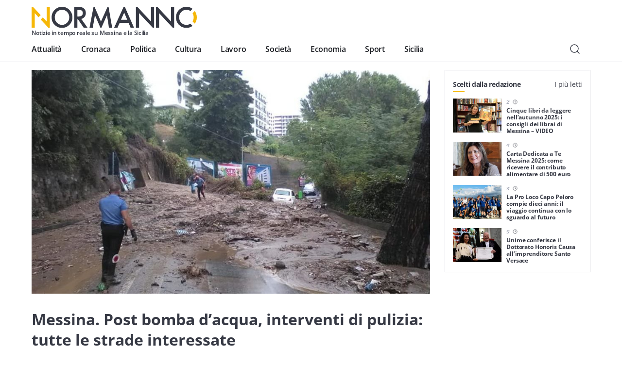

--- FILE ---
content_type: text/html; charset=UTF-8
request_url: https://normanno.com/N0rm4nn0/wp-admin/admin-ajax.php?action=bawpvc-ajax-counter&p=149335&n=1
body_size: 25
content:
(204)

--- FILE ---
content_type: text/html; charset=utf-8
request_url: https://www.google.com/recaptcha/api2/anchor?ar=1&k=6LcA8SEaAAAAAP5X4AdU4LoNr2trI1cZvakjdr1C&co=aHR0cHM6Ly9ub3JtYW5uby5jb206NDQz&hl=en&v=N67nZn4AqZkNcbeMu4prBgzg&size=invisible&anchor-ms=20000&execute-ms=30000&cb=vyv1d5g46b2p
body_size: 48563
content:
<!DOCTYPE HTML><html dir="ltr" lang="en"><head><meta http-equiv="Content-Type" content="text/html; charset=UTF-8">
<meta http-equiv="X-UA-Compatible" content="IE=edge">
<title>reCAPTCHA</title>
<style type="text/css">
/* cyrillic-ext */
@font-face {
  font-family: 'Roboto';
  font-style: normal;
  font-weight: 400;
  font-stretch: 100%;
  src: url(//fonts.gstatic.com/s/roboto/v48/KFO7CnqEu92Fr1ME7kSn66aGLdTylUAMa3GUBHMdazTgWw.woff2) format('woff2');
  unicode-range: U+0460-052F, U+1C80-1C8A, U+20B4, U+2DE0-2DFF, U+A640-A69F, U+FE2E-FE2F;
}
/* cyrillic */
@font-face {
  font-family: 'Roboto';
  font-style: normal;
  font-weight: 400;
  font-stretch: 100%;
  src: url(//fonts.gstatic.com/s/roboto/v48/KFO7CnqEu92Fr1ME7kSn66aGLdTylUAMa3iUBHMdazTgWw.woff2) format('woff2');
  unicode-range: U+0301, U+0400-045F, U+0490-0491, U+04B0-04B1, U+2116;
}
/* greek-ext */
@font-face {
  font-family: 'Roboto';
  font-style: normal;
  font-weight: 400;
  font-stretch: 100%;
  src: url(//fonts.gstatic.com/s/roboto/v48/KFO7CnqEu92Fr1ME7kSn66aGLdTylUAMa3CUBHMdazTgWw.woff2) format('woff2');
  unicode-range: U+1F00-1FFF;
}
/* greek */
@font-face {
  font-family: 'Roboto';
  font-style: normal;
  font-weight: 400;
  font-stretch: 100%;
  src: url(//fonts.gstatic.com/s/roboto/v48/KFO7CnqEu92Fr1ME7kSn66aGLdTylUAMa3-UBHMdazTgWw.woff2) format('woff2');
  unicode-range: U+0370-0377, U+037A-037F, U+0384-038A, U+038C, U+038E-03A1, U+03A3-03FF;
}
/* math */
@font-face {
  font-family: 'Roboto';
  font-style: normal;
  font-weight: 400;
  font-stretch: 100%;
  src: url(//fonts.gstatic.com/s/roboto/v48/KFO7CnqEu92Fr1ME7kSn66aGLdTylUAMawCUBHMdazTgWw.woff2) format('woff2');
  unicode-range: U+0302-0303, U+0305, U+0307-0308, U+0310, U+0312, U+0315, U+031A, U+0326-0327, U+032C, U+032F-0330, U+0332-0333, U+0338, U+033A, U+0346, U+034D, U+0391-03A1, U+03A3-03A9, U+03B1-03C9, U+03D1, U+03D5-03D6, U+03F0-03F1, U+03F4-03F5, U+2016-2017, U+2034-2038, U+203C, U+2040, U+2043, U+2047, U+2050, U+2057, U+205F, U+2070-2071, U+2074-208E, U+2090-209C, U+20D0-20DC, U+20E1, U+20E5-20EF, U+2100-2112, U+2114-2115, U+2117-2121, U+2123-214F, U+2190, U+2192, U+2194-21AE, U+21B0-21E5, U+21F1-21F2, U+21F4-2211, U+2213-2214, U+2216-22FF, U+2308-230B, U+2310, U+2319, U+231C-2321, U+2336-237A, U+237C, U+2395, U+239B-23B7, U+23D0, U+23DC-23E1, U+2474-2475, U+25AF, U+25B3, U+25B7, U+25BD, U+25C1, U+25CA, U+25CC, U+25FB, U+266D-266F, U+27C0-27FF, U+2900-2AFF, U+2B0E-2B11, U+2B30-2B4C, U+2BFE, U+3030, U+FF5B, U+FF5D, U+1D400-1D7FF, U+1EE00-1EEFF;
}
/* symbols */
@font-face {
  font-family: 'Roboto';
  font-style: normal;
  font-weight: 400;
  font-stretch: 100%;
  src: url(//fonts.gstatic.com/s/roboto/v48/KFO7CnqEu92Fr1ME7kSn66aGLdTylUAMaxKUBHMdazTgWw.woff2) format('woff2');
  unicode-range: U+0001-000C, U+000E-001F, U+007F-009F, U+20DD-20E0, U+20E2-20E4, U+2150-218F, U+2190, U+2192, U+2194-2199, U+21AF, U+21E6-21F0, U+21F3, U+2218-2219, U+2299, U+22C4-22C6, U+2300-243F, U+2440-244A, U+2460-24FF, U+25A0-27BF, U+2800-28FF, U+2921-2922, U+2981, U+29BF, U+29EB, U+2B00-2BFF, U+4DC0-4DFF, U+FFF9-FFFB, U+10140-1018E, U+10190-1019C, U+101A0, U+101D0-101FD, U+102E0-102FB, U+10E60-10E7E, U+1D2C0-1D2D3, U+1D2E0-1D37F, U+1F000-1F0FF, U+1F100-1F1AD, U+1F1E6-1F1FF, U+1F30D-1F30F, U+1F315, U+1F31C, U+1F31E, U+1F320-1F32C, U+1F336, U+1F378, U+1F37D, U+1F382, U+1F393-1F39F, U+1F3A7-1F3A8, U+1F3AC-1F3AF, U+1F3C2, U+1F3C4-1F3C6, U+1F3CA-1F3CE, U+1F3D4-1F3E0, U+1F3ED, U+1F3F1-1F3F3, U+1F3F5-1F3F7, U+1F408, U+1F415, U+1F41F, U+1F426, U+1F43F, U+1F441-1F442, U+1F444, U+1F446-1F449, U+1F44C-1F44E, U+1F453, U+1F46A, U+1F47D, U+1F4A3, U+1F4B0, U+1F4B3, U+1F4B9, U+1F4BB, U+1F4BF, U+1F4C8-1F4CB, U+1F4D6, U+1F4DA, U+1F4DF, U+1F4E3-1F4E6, U+1F4EA-1F4ED, U+1F4F7, U+1F4F9-1F4FB, U+1F4FD-1F4FE, U+1F503, U+1F507-1F50B, U+1F50D, U+1F512-1F513, U+1F53E-1F54A, U+1F54F-1F5FA, U+1F610, U+1F650-1F67F, U+1F687, U+1F68D, U+1F691, U+1F694, U+1F698, U+1F6AD, U+1F6B2, U+1F6B9-1F6BA, U+1F6BC, U+1F6C6-1F6CF, U+1F6D3-1F6D7, U+1F6E0-1F6EA, U+1F6F0-1F6F3, U+1F6F7-1F6FC, U+1F700-1F7FF, U+1F800-1F80B, U+1F810-1F847, U+1F850-1F859, U+1F860-1F887, U+1F890-1F8AD, U+1F8B0-1F8BB, U+1F8C0-1F8C1, U+1F900-1F90B, U+1F93B, U+1F946, U+1F984, U+1F996, U+1F9E9, U+1FA00-1FA6F, U+1FA70-1FA7C, U+1FA80-1FA89, U+1FA8F-1FAC6, U+1FACE-1FADC, U+1FADF-1FAE9, U+1FAF0-1FAF8, U+1FB00-1FBFF;
}
/* vietnamese */
@font-face {
  font-family: 'Roboto';
  font-style: normal;
  font-weight: 400;
  font-stretch: 100%;
  src: url(//fonts.gstatic.com/s/roboto/v48/KFO7CnqEu92Fr1ME7kSn66aGLdTylUAMa3OUBHMdazTgWw.woff2) format('woff2');
  unicode-range: U+0102-0103, U+0110-0111, U+0128-0129, U+0168-0169, U+01A0-01A1, U+01AF-01B0, U+0300-0301, U+0303-0304, U+0308-0309, U+0323, U+0329, U+1EA0-1EF9, U+20AB;
}
/* latin-ext */
@font-face {
  font-family: 'Roboto';
  font-style: normal;
  font-weight: 400;
  font-stretch: 100%;
  src: url(//fonts.gstatic.com/s/roboto/v48/KFO7CnqEu92Fr1ME7kSn66aGLdTylUAMa3KUBHMdazTgWw.woff2) format('woff2');
  unicode-range: U+0100-02BA, U+02BD-02C5, U+02C7-02CC, U+02CE-02D7, U+02DD-02FF, U+0304, U+0308, U+0329, U+1D00-1DBF, U+1E00-1E9F, U+1EF2-1EFF, U+2020, U+20A0-20AB, U+20AD-20C0, U+2113, U+2C60-2C7F, U+A720-A7FF;
}
/* latin */
@font-face {
  font-family: 'Roboto';
  font-style: normal;
  font-weight: 400;
  font-stretch: 100%;
  src: url(//fonts.gstatic.com/s/roboto/v48/KFO7CnqEu92Fr1ME7kSn66aGLdTylUAMa3yUBHMdazQ.woff2) format('woff2');
  unicode-range: U+0000-00FF, U+0131, U+0152-0153, U+02BB-02BC, U+02C6, U+02DA, U+02DC, U+0304, U+0308, U+0329, U+2000-206F, U+20AC, U+2122, U+2191, U+2193, U+2212, U+2215, U+FEFF, U+FFFD;
}
/* cyrillic-ext */
@font-face {
  font-family: 'Roboto';
  font-style: normal;
  font-weight: 500;
  font-stretch: 100%;
  src: url(//fonts.gstatic.com/s/roboto/v48/KFO7CnqEu92Fr1ME7kSn66aGLdTylUAMa3GUBHMdazTgWw.woff2) format('woff2');
  unicode-range: U+0460-052F, U+1C80-1C8A, U+20B4, U+2DE0-2DFF, U+A640-A69F, U+FE2E-FE2F;
}
/* cyrillic */
@font-face {
  font-family: 'Roboto';
  font-style: normal;
  font-weight: 500;
  font-stretch: 100%;
  src: url(//fonts.gstatic.com/s/roboto/v48/KFO7CnqEu92Fr1ME7kSn66aGLdTylUAMa3iUBHMdazTgWw.woff2) format('woff2');
  unicode-range: U+0301, U+0400-045F, U+0490-0491, U+04B0-04B1, U+2116;
}
/* greek-ext */
@font-face {
  font-family: 'Roboto';
  font-style: normal;
  font-weight: 500;
  font-stretch: 100%;
  src: url(//fonts.gstatic.com/s/roboto/v48/KFO7CnqEu92Fr1ME7kSn66aGLdTylUAMa3CUBHMdazTgWw.woff2) format('woff2');
  unicode-range: U+1F00-1FFF;
}
/* greek */
@font-face {
  font-family: 'Roboto';
  font-style: normal;
  font-weight: 500;
  font-stretch: 100%;
  src: url(//fonts.gstatic.com/s/roboto/v48/KFO7CnqEu92Fr1ME7kSn66aGLdTylUAMa3-UBHMdazTgWw.woff2) format('woff2');
  unicode-range: U+0370-0377, U+037A-037F, U+0384-038A, U+038C, U+038E-03A1, U+03A3-03FF;
}
/* math */
@font-face {
  font-family: 'Roboto';
  font-style: normal;
  font-weight: 500;
  font-stretch: 100%;
  src: url(//fonts.gstatic.com/s/roboto/v48/KFO7CnqEu92Fr1ME7kSn66aGLdTylUAMawCUBHMdazTgWw.woff2) format('woff2');
  unicode-range: U+0302-0303, U+0305, U+0307-0308, U+0310, U+0312, U+0315, U+031A, U+0326-0327, U+032C, U+032F-0330, U+0332-0333, U+0338, U+033A, U+0346, U+034D, U+0391-03A1, U+03A3-03A9, U+03B1-03C9, U+03D1, U+03D5-03D6, U+03F0-03F1, U+03F4-03F5, U+2016-2017, U+2034-2038, U+203C, U+2040, U+2043, U+2047, U+2050, U+2057, U+205F, U+2070-2071, U+2074-208E, U+2090-209C, U+20D0-20DC, U+20E1, U+20E5-20EF, U+2100-2112, U+2114-2115, U+2117-2121, U+2123-214F, U+2190, U+2192, U+2194-21AE, U+21B0-21E5, U+21F1-21F2, U+21F4-2211, U+2213-2214, U+2216-22FF, U+2308-230B, U+2310, U+2319, U+231C-2321, U+2336-237A, U+237C, U+2395, U+239B-23B7, U+23D0, U+23DC-23E1, U+2474-2475, U+25AF, U+25B3, U+25B7, U+25BD, U+25C1, U+25CA, U+25CC, U+25FB, U+266D-266F, U+27C0-27FF, U+2900-2AFF, U+2B0E-2B11, U+2B30-2B4C, U+2BFE, U+3030, U+FF5B, U+FF5D, U+1D400-1D7FF, U+1EE00-1EEFF;
}
/* symbols */
@font-face {
  font-family: 'Roboto';
  font-style: normal;
  font-weight: 500;
  font-stretch: 100%;
  src: url(//fonts.gstatic.com/s/roboto/v48/KFO7CnqEu92Fr1ME7kSn66aGLdTylUAMaxKUBHMdazTgWw.woff2) format('woff2');
  unicode-range: U+0001-000C, U+000E-001F, U+007F-009F, U+20DD-20E0, U+20E2-20E4, U+2150-218F, U+2190, U+2192, U+2194-2199, U+21AF, U+21E6-21F0, U+21F3, U+2218-2219, U+2299, U+22C4-22C6, U+2300-243F, U+2440-244A, U+2460-24FF, U+25A0-27BF, U+2800-28FF, U+2921-2922, U+2981, U+29BF, U+29EB, U+2B00-2BFF, U+4DC0-4DFF, U+FFF9-FFFB, U+10140-1018E, U+10190-1019C, U+101A0, U+101D0-101FD, U+102E0-102FB, U+10E60-10E7E, U+1D2C0-1D2D3, U+1D2E0-1D37F, U+1F000-1F0FF, U+1F100-1F1AD, U+1F1E6-1F1FF, U+1F30D-1F30F, U+1F315, U+1F31C, U+1F31E, U+1F320-1F32C, U+1F336, U+1F378, U+1F37D, U+1F382, U+1F393-1F39F, U+1F3A7-1F3A8, U+1F3AC-1F3AF, U+1F3C2, U+1F3C4-1F3C6, U+1F3CA-1F3CE, U+1F3D4-1F3E0, U+1F3ED, U+1F3F1-1F3F3, U+1F3F5-1F3F7, U+1F408, U+1F415, U+1F41F, U+1F426, U+1F43F, U+1F441-1F442, U+1F444, U+1F446-1F449, U+1F44C-1F44E, U+1F453, U+1F46A, U+1F47D, U+1F4A3, U+1F4B0, U+1F4B3, U+1F4B9, U+1F4BB, U+1F4BF, U+1F4C8-1F4CB, U+1F4D6, U+1F4DA, U+1F4DF, U+1F4E3-1F4E6, U+1F4EA-1F4ED, U+1F4F7, U+1F4F9-1F4FB, U+1F4FD-1F4FE, U+1F503, U+1F507-1F50B, U+1F50D, U+1F512-1F513, U+1F53E-1F54A, U+1F54F-1F5FA, U+1F610, U+1F650-1F67F, U+1F687, U+1F68D, U+1F691, U+1F694, U+1F698, U+1F6AD, U+1F6B2, U+1F6B9-1F6BA, U+1F6BC, U+1F6C6-1F6CF, U+1F6D3-1F6D7, U+1F6E0-1F6EA, U+1F6F0-1F6F3, U+1F6F7-1F6FC, U+1F700-1F7FF, U+1F800-1F80B, U+1F810-1F847, U+1F850-1F859, U+1F860-1F887, U+1F890-1F8AD, U+1F8B0-1F8BB, U+1F8C0-1F8C1, U+1F900-1F90B, U+1F93B, U+1F946, U+1F984, U+1F996, U+1F9E9, U+1FA00-1FA6F, U+1FA70-1FA7C, U+1FA80-1FA89, U+1FA8F-1FAC6, U+1FACE-1FADC, U+1FADF-1FAE9, U+1FAF0-1FAF8, U+1FB00-1FBFF;
}
/* vietnamese */
@font-face {
  font-family: 'Roboto';
  font-style: normal;
  font-weight: 500;
  font-stretch: 100%;
  src: url(//fonts.gstatic.com/s/roboto/v48/KFO7CnqEu92Fr1ME7kSn66aGLdTylUAMa3OUBHMdazTgWw.woff2) format('woff2');
  unicode-range: U+0102-0103, U+0110-0111, U+0128-0129, U+0168-0169, U+01A0-01A1, U+01AF-01B0, U+0300-0301, U+0303-0304, U+0308-0309, U+0323, U+0329, U+1EA0-1EF9, U+20AB;
}
/* latin-ext */
@font-face {
  font-family: 'Roboto';
  font-style: normal;
  font-weight: 500;
  font-stretch: 100%;
  src: url(//fonts.gstatic.com/s/roboto/v48/KFO7CnqEu92Fr1ME7kSn66aGLdTylUAMa3KUBHMdazTgWw.woff2) format('woff2');
  unicode-range: U+0100-02BA, U+02BD-02C5, U+02C7-02CC, U+02CE-02D7, U+02DD-02FF, U+0304, U+0308, U+0329, U+1D00-1DBF, U+1E00-1E9F, U+1EF2-1EFF, U+2020, U+20A0-20AB, U+20AD-20C0, U+2113, U+2C60-2C7F, U+A720-A7FF;
}
/* latin */
@font-face {
  font-family: 'Roboto';
  font-style: normal;
  font-weight: 500;
  font-stretch: 100%;
  src: url(//fonts.gstatic.com/s/roboto/v48/KFO7CnqEu92Fr1ME7kSn66aGLdTylUAMa3yUBHMdazQ.woff2) format('woff2');
  unicode-range: U+0000-00FF, U+0131, U+0152-0153, U+02BB-02BC, U+02C6, U+02DA, U+02DC, U+0304, U+0308, U+0329, U+2000-206F, U+20AC, U+2122, U+2191, U+2193, U+2212, U+2215, U+FEFF, U+FFFD;
}
/* cyrillic-ext */
@font-face {
  font-family: 'Roboto';
  font-style: normal;
  font-weight: 900;
  font-stretch: 100%;
  src: url(//fonts.gstatic.com/s/roboto/v48/KFO7CnqEu92Fr1ME7kSn66aGLdTylUAMa3GUBHMdazTgWw.woff2) format('woff2');
  unicode-range: U+0460-052F, U+1C80-1C8A, U+20B4, U+2DE0-2DFF, U+A640-A69F, U+FE2E-FE2F;
}
/* cyrillic */
@font-face {
  font-family: 'Roboto';
  font-style: normal;
  font-weight: 900;
  font-stretch: 100%;
  src: url(//fonts.gstatic.com/s/roboto/v48/KFO7CnqEu92Fr1ME7kSn66aGLdTylUAMa3iUBHMdazTgWw.woff2) format('woff2');
  unicode-range: U+0301, U+0400-045F, U+0490-0491, U+04B0-04B1, U+2116;
}
/* greek-ext */
@font-face {
  font-family: 'Roboto';
  font-style: normal;
  font-weight: 900;
  font-stretch: 100%;
  src: url(//fonts.gstatic.com/s/roboto/v48/KFO7CnqEu92Fr1ME7kSn66aGLdTylUAMa3CUBHMdazTgWw.woff2) format('woff2');
  unicode-range: U+1F00-1FFF;
}
/* greek */
@font-face {
  font-family: 'Roboto';
  font-style: normal;
  font-weight: 900;
  font-stretch: 100%;
  src: url(//fonts.gstatic.com/s/roboto/v48/KFO7CnqEu92Fr1ME7kSn66aGLdTylUAMa3-UBHMdazTgWw.woff2) format('woff2');
  unicode-range: U+0370-0377, U+037A-037F, U+0384-038A, U+038C, U+038E-03A1, U+03A3-03FF;
}
/* math */
@font-face {
  font-family: 'Roboto';
  font-style: normal;
  font-weight: 900;
  font-stretch: 100%;
  src: url(//fonts.gstatic.com/s/roboto/v48/KFO7CnqEu92Fr1ME7kSn66aGLdTylUAMawCUBHMdazTgWw.woff2) format('woff2');
  unicode-range: U+0302-0303, U+0305, U+0307-0308, U+0310, U+0312, U+0315, U+031A, U+0326-0327, U+032C, U+032F-0330, U+0332-0333, U+0338, U+033A, U+0346, U+034D, U+0391-03A1, U+03A3-03A9, U+03B1-03C9, U+03D1, U+03D5-03D6, U+03F0-03F1, U+03F4-03F5, U+2016-2017, U+2034-2038, U+203C, U+2040, U+2043, U+2047, U+2050, U+2057, U+205F, U+2070-2071, U+2074-208E, U+2090-209C, U+20D0-20DC, U+20E1, U+20E5-20EF, U+2100-2112, U+2114-2115, U+2117-2121, U+2123-214F, U+2190, U+2192, U+2194-21AE, U+21B0-21E5, U+21F1-21F2, U+21F4-2211, U+2213-2214, U+2216-22FF, U+2308-230B, U+2310, U+2319, U+231C-2321, U+2336-237A, U+237C, U+2395, U+239B-23B7, U+23D0, U+23DC-23E1, U+2474-2475, U+25AF, U+25B3, U+25B7, U+25BD, U+25C1, U+25CA, U+25CC, U+25FB, U+266D-266F, U+27C0-27FF, U+2900-2AFF, U+2B0E-2B11, U+2B30-2B4C, U+2BFE, U+3030, U+FF5B, U+FF5D, U+1D400-1D7FF, U+1EE00-1EEFF;
}
/* symbols */
@font-face {
  font-family: 'Roboto';
  font-style: normal;
  font-weight: 900;
  font-stretch: 100%;
  src: url(//fonts.gstatic.com/s/roboto/v48/KFO7CnqEu92Fr1ME7kSn66aGLdTylUAMaxKUBHMdazTgWw.woff2) format('woff2');
  unicode-range: U+0001-000C, U+000E-001F, U+007F-009F, U+20DD-20E0, U+20E2-20E4, U+2150-218F, U+2190, U+2192, U+2194-2199, U+21AF, U+21E6-21F0, U+21F3, U+2218-2219, U+2299, U+22C4-22C6, U+2300-243F, U+2440-244A, U+2460-24FF, U+25A0-27BF, U+2800-28FF, U+2921-2922, U+2981, U+29BF, U+29EB, U+2B00-2BFF, U+4DC0-4DFF, U+FFF9-FFFB, U+10140-1018E, U+10190-1019C, U+101A0, U+101D0-101FD, U+102E0-102FB, U+10E60-10E7E, U+1D2C0-1D2D3, U+1D2E0-1D37F, U+1F000-1F0FF, U+1F100-1F1AD, U+1F1E6-1F1FF, U+1F30D-1F30F, U+1F315, U+1F31C, U+1F31E, U+1F320-1F32C, U+1F336, U+1F378, U+1F37D, U+1F382, U+1F393-1F39F, U+1F3A7-1F3A8, U+1F3AC-1F3AF, U+1F3C2, U+1F3C4-1F3C6, U+1F3CA-1F3CE, U+1F3D4-1F3E0, U+1F3ED, U+1F3F1-1F3F3, U+1F3F5-1F3F7, U+1F408, U+1F415, U+1F41F, U+1F426, U+1F43F, U+1F441-1F442, U+1F444, U+1F446-1F449, U+1F44C-1F44E, U+1F453, U+1F46A, U+1F47D, U+1F4A3, U+1F4B0, U+1F4B3, U+1F4B9, U+1F4BB, U+1F4BF, U+1F4C8-1F4CB, U+1F4D6, U+1F4DA, U+1F4DF, U+1F4E3-1F4E6, U+1F4EA-1F4ED, U+1F4F7, U+1F4F9-1F4FB, U+1F4FD-1F4FE, U+1F503, U+1F507-1F50B, U+1F50D, U+1F512-1F513, U+1F53E-1F54A, U+1F54F-1F5FA, U+1F610, U+1F650-1F67F, U+1F687, U+1F68D, U+1F691, U+1F694, U+1F698, U+1F6AD, U+1F6B2, U+1F6B9-1F6BA, U+1F6BC, U+1F6C6-1F6CF, U+1F6D3-1F6D7, U+1F6E0-1F6EA, U+1F6F0-1F6F3, U+1F6F7-1F6FC, U+1F700-1F7FF, U+1F800-1F80B, U+1F810-1F847, U+1F850-1F859, U+1F860-1F887, U+1F890-1F8AD, U+1F8B0-1F8BB, U+1F8C0-1F8C1, U+1F900-1F90B, U+1F93B, U+1F946, U+1F984, U+1F996, U+1F9E9, U+1FA00-1FA6F, U+1FA70-1FA7C, U+1FA80-1FA89, U+1FA8F-1FAC6, U+1FACE-1FADC, U+1FADF-1FAE9, U+1FAF0-1FAF8, U+1FB00-1FBFF;
}
/* vietnamese */
@font-face {
  font-family: 'Roboto';
  font-style: normal;
  font-weight: 900;
  font-stretch: 100%;
  src: url(//fonts.gstatic.com/s/roboto/v48/KFO7CnqEu92Fr1ME7kSn66aGLdTylUAMa3OUBHMdazTgWw.woff2) format('woff2');
  unicode-range: U+0102-0103, U+0110-0111, U+0128-0129, U+0168-0169, U+01A0-01A1, U+01AF-01B0, U+0300-0301, U+0303-0304, U+0308-0309, U+0323, U+0329, U+1EA0-1EF9, U+20AB;
}
/* latin-ext */
@font-face {
  font-family: 'Roboto';
  font-style: normal;
  font-weight: 900;
  font-stretch: 100%;
  src: url(//fonts.gstatic.com/s/roboto/v48/KFO7CnqEu92Fr1ME7kSn66aGLdTylUAMa3KUBHMdazTgWw.woff2) format('woff2');
  unicode-range: U+0100-02BA, U+02BD-02C5, U+02C7-02CC, U+02CE-02D7, U+02DD-02FF, U+0304, U+0308, U+0329, U+1D00-1DBF, U+1E00-1E9F, U+1EF2-1EFF, U+2020, U+20A0-20AB, U+20AD-20C0, U+2113, U+2C60-2C7F, U+A720-A7FF;
}
/* latin */
@font-face {
  font-family: 'Roboto';
  font-style: normal;
  font-weight: 900;
  font-stretch: 100%;
  src: url(//fonts.gstatic.com/s/roboto/v48/KFO7CnqEu92Fr1ME7kSn66aGLdTylUAMa3yUBHMdazQ.woff2) format('woff2');
  unicode-range: U+0000-00FF, U+0131, U+0152-0153, U+02BB-02BC, U+02C6, U+02DA, U+02DC, U+0304, U+0308, U+0329, U+2000-206F, U+20AC, U+2122, U+2191, U+2193, U+2212, U+2215, U+FEFF, U+FFFD;
}

</style>
<link rel="stylesheet" type="text/css" href="https://www.gstatic.com/recaptcha/releases/N67nZn4AqZkNcbeMu4prBgzg/styles__ltr.css">
<script nonce="kvf3LXRZruElCLklIW5Pxg" type="text/javascript">window['__recaptcha_api'] = 'https://www.google.com/recaptcha/api2/';</script>
<script type="text/javascript" src="https://www.gstatic.com/recaptcha/releases/N67nZn4AqZkNcbeMu4prBgzg/recaptcha__en.js" nonce="kvf3LXRZruElCLklIW5Pxg">
      
    </script></head>
<body><div id="rc-anchor-alert" class="rc-anchor-alert"></div>
<input type="hidden" id="recaptcha-token" value="[base64]">
<script type="text/javascript" nonce="kvf3LXRZruElCLklIW5Pxg">
      recaptcha.anchor.Main.init("[\x22ainput\x22,[\x22bgdata\x22,\x22\x22,\[base64]/[base64]/[base64]/[base64]/[base64]/[base64]/KGcoTywyNTMsTy5PKSxVRyhPLEMpKTpnKE8sMjUzLEMpLE8pKSxsKSksTykpfSxieT1mdW5jdGlvbihDLE8sdSxsKXtmb3IobD0odT1SKEMpLDApO08+MDtPLS0pbD1sPDw4fFooQyk7ZyhDLHUsbCl9LFVHPWZ1bmN0aW9uKEMsTyl7Qy5pLmxlbmd0aD4xMDQ/[base64]/[base64]/[base64]/[base64]/[base64]/[base64]/[base64]\\u003d\x22,\[base64]\x22,\x22NcKUUcK4JcKfwopJwovCtDgFwqdfw47DlCduwrzCvlg3wrrDoklAFsOfwo5Aw6HDnmnCtl8fwrbCo8O/[base64]/wr/[base64]/e8OhE8KZw4TDrMKcLQRpw5jDvcKzw6YcRsOOw7vCnzDCvMOGw6osw5zDuMKewqbCgcK8w4PDlsK1w5dZw6jDscO/YEQsUcK2wpzDisOyw5kyOCU9wod4XE3CtRTDusOYw6XCvcKzW8KDXBPDlEYHwoorw6JewpvCgxnDksOhbw/DjVzDrsKGwrHDuhbDhH/[base64]/[base64]/[base64]/GcKaw5p0ZUh4wpPCgMOAcHHCpz8Ww5Amw6cib8KPSlJzYMK6KD7Dixt/[base64]/DqAk3woVqwr1OKGhgwprCusKPL8Oof3jDuHMBwqvDo8Olw5zDin5qw4LDv8K4ccKUWT9bRznDr1UdS8KWwo/Dh2wJMGteVS/ChGLDjjI3wroSYFPClCjDhUd/AsOOw5TCs0/DgMOub3pkw6VPQE1vw47DrsOIw7sNwpMjw71pwp3Dnz47TXrCsWAaacK+OcKzwpPDsRXCpRjCnXw/bMKgwotnKBbCsMOiwrDCrATCrsOKw6jDuUlXAA7DpTDDt8KBwoZew4PChXBpwp/DhEULw5fDrXIcC8KFW8KvKMKwwoJ1w5zDmsOpHlPDpS7Cgh7Cv0zDl0LDslvClyLCmsKQNMKnE8KxGMKNelnCinFBwoPCk2ouM3UeM1zDu2DCqwbCvMKRT0Zdwrpxwq9Sw5jDoMOrV08Kwq/Ck8K4wr3DgsKLwpjDu8OCVXHCthQWCsK3wpXDiUYIwpABanbCs31qw6PDjcKHZBDCh8O5Z8OYw5zDvBYYbcOjwrHCujxPN8ONwpUlw7FIw7PDvy/DtRsDFsOEw4IKw50Qw5AeWMOuaw7DkMKew6AxbcO2fMOTJW3DjcK2Fxwqw743w7XCgsKwV3HCoMOjesK2bsKZfsKvC8OhNsOewovCnApCwrBNecO3MMKkw6BDw5hzXcOnWMKOfcOwCMKiw704BUnCqlXDmcOPwozDhsOAR8Kvw5rDq8Ktw7QkL8KFccK4w6s/wrp3w7xfwqh5wq7CssO2w5HDlVp8WsOuGMKiw4JKwqHCp8Kkw7EcfDobw4DCvUFbLy/CrkY8MMKow6QTwpHCqlBbw6XDuW/DvcOcwovCpcOrwonCucKpwqxrTMK5AwPCrcOSN8KcV8KhwoQjw6DDnXYgwo7DqVt+w4DDhl15fgLDtFrCsMKpwoDCs8O1w71uNSlMw4nCgsKmaMK3w7JKwqXCnsOFw73Dr8KPEsO4w6zCulo8w4soTRIzw4IOQsOIfRZKwrkbwoLCryEdw6LChcKsNxwlVC/DpXbCkcOfw5TDjMK2wrhEK3BgwrbDkSTCh8KHeWQmwoPCgcKQw5wfKlwJw6LDhF7CosKRwp0cU8K1WsKgwo/Dr3PDgcOawodfwp8sAcOrwpkNcsKPw4fCk8KdwoPCjGjDsMKwwq9UwqVmwrtPQ8Kew4lWwoXDiS90Dx3DtsO8w5N/UwU6wobDqDTClsKJw6EGw4bDrA3DoglEW2vChQrDuHoYb2XDji3DjcKUwqDDhsOWw7gWbMK5UcK6w63Cjj7DlU7DmQrChEfCuX/Ci8K3wqBrw5dQwrd4RhbDkcOZwpHDtMO5w77CnFvCnsOAw4d7ZhgkwqV6w55ZWl7CrsOcw7x3wrRwbEvDo8KDbcOgSmIMwoZtG3XCv8K4woPDoMOhRFjCnh/ChMO9esKeJ8Ksw43CnMOPDENCw6HCqcKWD8KbLTXDvCfCoMOSw6E8E27Dg1vCjcOyw4bCgkUhb8Ovw7ohw6UTwr8mSDkQAj4aw7HDtCIsL8KRwrMSw4F/[base64]/CvQ/DkSXDmVdgOsOyABYrwozCk8OdDsObOT0NR8Krw7I7w5nCgcOpZcKyM2LDrx3CrcK2J8OtJcK3w4cNw5jCtmglSMK9wrIWwr9AwqNzw75qw5g/wr3Di8KreGvDr0sjaQvDlgzCmkMwBi9Awqtww67DmsO4w68fWMKsbRRTPcOGScKJVMKlwqFtwpZZXsO4JEJhwrfCvMOrwrXDgD5wcUPCiUF/OMKCNVrCswTCrk3CtsKLJsO1worCgMKIeMOlLhnCrcOqwqYmw6UaUMKmwp7DmAjDqsK+NQoOwpcDwovDjEHCrx/DpDdew7kXMgHCuMK4wrHCtMKyS8O+wpbCnCXDiBBYTy7Crh0GUWRHw4LCvcOCBMOnw65Gw6fDn3/ClMOjQWHCk8Osw5PCl3w6w757woHChHXDgMORwqQrwpgMMV3DhinCrMOEw5g6w6XDhMKiwrzCqcOYKhoEw4XDtiZlDFHCjcKLC8OmBMKnwrFWZcK8ecKIwq0GbXJsHwRewrHDrX3ColcDA8KhMmHDkMKREk/Cs8KwAcOgw4tZO0LCh0lhdTvDoTRkwpNTwqTDoWkuw7MUIsOvZl4rF8Oaw4QSw65VVRBWFcOyw5JpScKPfcKpWcO6f2fClsO/w6pmw5zDmMOew7PDh8OkUCzDt8KaMcOjNsKLXmTDpBXCr8O6w7vCksKow5xYw7rCp8OGw6PCkcK8b1pnTsKXwqxEw5bCo017ZEXDtE0HQcO/w4XDtcKFw4E2QMKYK8OSdsK9wrvCiy51BcOBw6DDmV/Du8OtTjUuwrzDnE4vAMOkTUDCqMK1w7M6wpBTwrfDrTd2w4TDrsOEw5HDuk9Mwp/DkcOeHDp0wobCp8OJX8K1wpVLU3Nlw6cAwpXDuVggwoHCpD1/e2HDkDHCgXjDscKXI8OiwqoXdj3CgEPDsgHCpkHDp0MYwptKwqZDw4zCjyXCiwTCt8O6UmfCgm3DhMKscMOfZS9vPVjDqU8XwprCuMKKw4TCkcOrwrrDqyHCmW3DjC/DiDnDjcKXa8KxwokVwqNndkRmwp/Ck31vw7YuGXJsw6RXKcKzDxTCmVhhwrMKW8OiC8OowrFCw5LDscOPJcOvL8OFXmAewqrClcKLHFMbbsKawrxrwq7DsR3Dg0fDk8KkwqgrfCYtZk03wpNew4Mnw6ZPw6YDblJIEzfCjwEVw5lTwolywqPCjsOjw4/DlxLCicKGLy3DgDXDu8KTwqVLwo4OY2TCmsKdMAJhQ2xODzLDo29yw4/[base64]/DkSPDjsOSwowqdxcxw7gFwrlZw5PCs3LDrCMLGMOZUQpmwrPCnBvCkMK0M8KZEsKuAsKKw5TClMKjw71nCmhuw43DrcOew5jDkcKmw5oxYsKMZ8Omw4Jhwo/DvVPCosKBw6PDmkHDiHF0My7Du8KOwo0VwozDpBvDkcOfQ8OUJcKkw53CssO6w4Zgw4HCpGvDqMOow47Cln3DhcOFL8OiDMO3TRbCr8KLXMKzPnRZwqxDw5nDs1nDlMKcw4xewqUFcUspw6fDnsKtwrzCjcO3wrzCjcK2w44bw517HsKwSMOtw5nChMK/wr/DusOUwpERw5DDgTZMRWo0eMOGw6Iowp7CrkLCpQ/Dn8O+w43DiwzCi8KawoJwwpzCg2nCtWBIw6cXOsO4asOEexTDosKww6EBLsKqUBlsUcKawpNcw4bCllzDtcK8w7IidUsjw5pncmxXw6R0fcOyOzPDuMKsZULCo8KICcKfOx3CtiPCt8O5w7TCq8K1FgZXw7dZwolJB1gMFcOiTcKowo/CvcKnOEXDrcKQwrQ9w5xqw61HwrDDrsKja8OXw4rDmnzDj3HCjsOuJMKkJGwrw6DDpcKRwqDClA9ow6jDu8K8wrEaSMONOcOSf8OUay1dVcOnw5rCkhEMZsOCEVcTWGDCr0/DtMKjFn5Fw5vDjkIhwrJ4MAHDrQJRwofDujbCv1A2UkBRw7TChEB0WMONwr0Ow4nCuSIEw4HCiyVYUcOmUMK/GMOACsOyT27Csy5nw7XCoTzChgVlWMKNw78QwpbCp8OzHcOICHzDqcK3TMOma8KMw4PDhMKXBBF7KcOXw47CjH/CiF5Swr0xbMKSwoXCpMKqMwoOM8O1w67DsW8wGMK2w7jCiU3DrsO4w7ZcYndnwr7DkH3CmMOew79iwqDDoMK4wovDoGNEY0rCjcKKbMKuwpzCtsOlwocSw4/Dr8KSM3LDgsKPawXClcKxayzCly/[base64]/DtjvCoxEaJCvDiXDCiz0Jw7djw4sIRGPCpcOKw5fCjcKxw6gPw63Do8Omw6VbwocyZsOWEsOXDsKNZMOqw6PCjMOEw7/Dl8KRPmosNQ1QwpHDqcKCJ3/Cp2hnJcOUO8Kgw7zCj8OePsOwB8KVwoTDs8KBwpnDt8KbeC8Ow7kVwoYBaMKLDsOYTsKVw45gBcKKJ2vCilfCj8KcwrtXWAHCi2PDo8KIOMKZTMOmDcK7w6NNWcO0TR06RwzDmk/[base64]/w7LCmm3CnsOoaMKtw4bDssK0YMO0wpPCqzTDpsOLG1nDu2UDe8O4wqjCrMKhMkxCw6dOwoovFmEnGMOOwoHDu8KgwrLCqU7CkMObw45FFTjCusK/RcKCwpjDqi0fwrvCrMOJwoQ0D8OUwoRXesKkNTjCocK8IgLDo3fCmjXDsjHDisOZwpYGwrPDr2I/OxRlw53CnmfCpBYhG0AvDMOKSsKvbm3DpsKfPXA3UDzDnFrDkcOZw6dvwrLDv8K9w7Enw7gtw67Dil/CrcOfRX/DnQLCkmRNw67DqMK6wrhlccKww7fCoXExw7rCnsKqwqELw5HChEh0PsOraTnDscKhOcOSw6AWw5k0AFXDisKoAjvCpUBywo47EMOMwqPCpn7ChsKTwoUJw6XDvThpwpk/w5XCpBfDnFnCusKNw4PCtnzDosK5w5/DssOhwoAVwrLDrAljeXRkwp9+Z8KYasKHMsOqwo4mSQXCpyDDvS/CrMOWGW/Cs8OhwqDCkCMZw6vCosOqGXfCu3lOHMK4ZhnDhVcXHwpCKsO8EVo3Xm7DgkrDpRXDsMKMw6XCqMO7ZsOdayvDrsKxRxZsB8OIw6xtRSjCrGQfP8Kaw7LDlcOAfcKIw53Cn1rCpcK3w6BNwo3CvnfDgsO2w4hEwpAMwo/DpsKwE8KRw5InwqnDk0nDpRx/wpXCgwPCvwrDp8OeEcKpMsOMBn5IwopgwqQEwr/[base64]/[base64]/w6dXw7vDgsKrw5cef8OWIjYKwoRbw4XCqsKKICwKBHkdw6N7wqsFwqDCp2DCt8KMwq03JMKCwqPCgVTCjjvDpcKPTDTCrhppJ2zDmsK6bQIney/Dr8OYSjkhVsObw5YYH8KAw5rClBHDmWVuw7s4E29kw5QzZGTCq1LCjCrCpMOpw63CnDEVCUDCsnYSwpXCrMKMXT12NGrCtyYvWMKewqzCqXzCrjnCo8O1wprDkxHCuh7CksOCwp/CosK/U8O3wo1OA1MEU1PCgHvCgEhGwpDDvMOAeV8IPMOhw5bCoE/CsnNJwr7DgzBkL8KkXlzCpQbDjcOBCcOieC/DucOyKsKVL8O/woPDrH9zWhrDnUFqwqtBwqnCtsKTU8K9CMONCMOuw63Dr8Ozwr9Uw44Nw5rDimDDjhg6Xm9Cw50Nw7fCtghfcjo0Wgt1wrINW1F/L8ODwqbCrSHCkgQkU8OMw6x+w4Ukw6PDpcOmwpVId27DssKRVF7Ci2pQwoAPwqrDnMKDX8KtwrVvw7vCimx1LcOFw4HDnk3DhzDDisK8w7sQwrFADwxKwr/DlsKSw4XChCRyw6/DicKdwod+fnY2wqjDsT3DpTpYw6TDkyDDrjVdw4HDsgPCiUEKw4bCrxLDvMOyMsODZcK5wrHDpynCkcO5HcO+UV10wrLDj07CgsKTwrTDncKYcMOMwozDkmhEGcK+w6rDmcKaF8O9w7rCtMOZMcKNwrI+w5Y9cyg1dsO9OsK/wrxbwpskwrRAVWlle2TDrj/CpsKbwqwNw7kFwrbDp2R/[base64]/DiMO0w6wnKMOMwo3DkMOsw6kQdlp0TMK6w4hve8KJIhXCtX/CtlgLVcOew5nDnH4ndyMkwqjDn0ssw63DhTMZZmNHAsOZQgxxw53CrSXCpsO6fsK6w7/Ckn5GwpxiJVIxfXrCvsK4w71fw7TDocO5IXNhYMKeLSrCgWzDl8KpOFhMOEfCnsKMCyBxWAEzwqAbw73DqmbDhsO2A8Klf1jDscOaaXfDisKZIh0zw5DCuVPDjsOBw6vDicKiwpQuw6vDiMOJSl/DkUrCj05Rw5wywqDCr2p+w4XCo2TCjFtWwpHDpQQIIMO2wo7CnzzDhyZpwpAaw7zCqMK/w6NBEV1yBMKIG8KBDsO1wrocw4nCiMK2w5MwVh07M8K3HRQrGnt2wrjDvTLCkhdAbFoew6vChmhdwqfDjG5cw7nCgwXCrMK3CcKGKGgPwprCoMK1wpHDnsOHw53CvcOqwoLDhsOcwr/DmBPClV0Cw7gxwp/[base64]/CmcKuPsKyw6NhwpQLXQrDlcOswqDDvDcswrXDk8KcPsOXwoI9wqjDllzDssKzw5DCgMKZNVjDqBjDicOfw4ojwqnDoMKDwotOwpscF3HDumnCrkXCocO6EcKDw5knHDjDqMO/wqR3PDfDgMKOw7nDvCjCn8OkwpzDpMKAVUZkC8KnTSLDqsOdwqdFbcKsw4hbwqM8w7/Ct8ONMkjCt8KFEXISQsOzw6F5eks2OnXCsnXCgV8xwo5Iwph0AAcGAsOAwohjDCbCjxTCtjASw5cObDHClMOeFE/DusKicnHCmcKRwqc6IGdXZjwkWSPChsOmw4rCq0PDtsO9SMOFwr4UwpczF8O/wop/wpzCssKGB8Kjw7YXwrFQT8KnOsKuw5AWKcKWB8OCwpdtwp8CeQoxc2coacKOwqfDiADChiEnS0HCpMKZwpzClcK2wpPDscKnBxgKw6cVPMOYN2fDgMKmw4xKw4/Cm8OHF8ODwqHDu3whwrDCqMOyw6xMfE9bwobDl8Ohf1lsalLDvsO0wo7Dkzp3HMKbwpHDncK7wpTDr8KPbCTDi3bCrcOWOMO3wrs/[base64]/wo3DhsOXMMOGD8OEw5JSfXlibMK4w4vDvMKyXsO6cGJiL8KMw71fw5nCsT9mwrHCqMO3wrIUw6h2w53DrnXDhFrCoh/DsMKZSMOVUktKw5LDlkbDiUwZYkvCmn/CjsOiwrzDq8OwT3tRw5PDrMKfVGDCmMOVw4xTw4Bse8KRLsOSe8K3woteSsOlw7Nsw5TDu0VWLGhkCcOSw6BFKsOndDY7PUElVMOyYMO9wq4Uw64VwpJJW8O/MsKSF8OEW03CiC9Bw65kwojCs8OUaxBVUMKLwq4vJXfDg1zCg3fDnhBBBC7CnzsbBMKjDsKPawjCnsKDw5TDgUHCoMONwqdvTid5wqdaw4bDvGJzw6rDtUgrQGfDt8OaaGcbw4hEw6Qzw43CkFFlw7XDqMO6LVMHQFMDw4hfwo7DnQkbccOaanwBw4/CtcOvZ8O1KSLCtsOzWsKBwoHDq8OEEzV/eUwfw6HCrwlNwpXCrcO0wqLDg8OTE37CiHJzeWsaw4nCiMKQcTRmwofCv8KSflsebsKJMxVGw4k8wq8ULMOiwr8wwo3CkhDDh8O2I8OvUQV6IWsTVcOTwq4NY8OtwpQowrENOE4lwqDCsUpcwpLCtGTDn8K+RsOYwoRoZ8KGHsOacMOEwoXDh11awo/CksORw5s6w57DlsO3w7PCq0XDkcOcw6QgL2rDhMOQIy5mEsKPw4Y1w78aCApcw5c2wrFRQBzDriEmDMK4O8O1XcKHwqIFw7o0wozChkwrTmXDk2oMw6JdLT0XGsOZw6rDigcNeV3Cr3DDo8OHYsOUwqPDusOccmMzSAkJak7DhzbCu1/[base64]/DpMKmw6zDiMKTw6fCj8Kee8O0wrrDj3YEeMK8bsKgw71Yw77DpMKYJ0fCtsOnDAXDqcOAfMK2ViZ1w5vCpDjDhm/Dq8K3w4nDnMKVYFxMfcO3w4Z5GkQhworCtAsJM8OMw4fDpMKsHhbCsRRgAzPClgPCuMKBwq7CtxzCoMKew7PCrEPCpRDDlRwKb8OrLGMSA2nDnD1GV1QbwpPCl8KnFntEWDzCisOowpozRQZaXBnCmMO0wq/DkcO4w7HCgAjDmMOPw6fCmXhVwpnDk8OKw4bCssKoclfDiMKWwq5tw74hwrjDvsOmw7lXwq13FClOEcKrMCrDszjCpMOQSMOqG8Kxw5rCnsOMBsOzw6puLsOYLBPCgQ83w6wkYsOAcsKbam8zwrsKNMKMN2DDgsKlKg/DucKHJ8OnSULCk1s0MDvCnl7CjCFEMsOEe30rw7PDkVbCgcOHwpRfw6Rzw5XCmcOnw45+M3DDhMOSw7fDvkvClcOwe8KRw4DCik/[base64]/TcOjU8OUTHBSQ8OYwpnClkxFWsK3XMO/QcONw7k5w41Jw5DCrWQYwrN2wojCuAvCuMOOLG7DsF4WwoXCscKCw5pNwq0mw5p0ScO5wqUaw43ClETDs3YRWTNPwrTCtcKEbsObYsOxdMKPw7DCl3LDsVLCrsKxJVYJdE/CqUtJa8KlJxUTIsKhScO1SUksNjAucsKQw7kgw4VWw6XDvsKyPsKYwoYfw4DDkHp6w7UfWsK/wqMZWGI9w5w9SMO/[base64]/[base64]/w488JyMDw5g6JjvCusOAZD4PwpvCoyTDmsKtw5LCv8OqwrXCn8K5RcKPXMKxwpUmMRVrdjjCtcKPQMKIWMOtM8OzwrfDmB/DmRbDimgBZH5YQ8KGRnPDtVPCmFPDncKFKMOdLMO7wp8TSlvDucOCw4fCo8KuK8K7wqRyw6/DglzCgwgBPVQuw6vDjsOTw6/DmcK2wrApwoJlHMKZAlLCh8K6w7gWw7DClDXCj2IywpDDhXQba8Kdw7HCrEJ+woIfJsOww7RXJHJEeRdIOMK0enQzR8O0wr5UT208w4JUwrHDnMKZQMO1wp/DrULChcK5FsKVwr8mT8KMw4d2wpQBfcOeW8OaTEPCm2bDj13DicKbYMOZwpdYfcOpw5geUMORKsOSQ3rDm8OCAx7CiiHDqcKZQCjCgidPwqsHwoTCvcO0IyTDk8K8w4s6w5bCuGzCuhrCrsK7AyMuXcK1QsKKwrfDqsKtZsOzJTZ6XwcwwozDsk7Cj8Onw6/DqsOeVsK4ATzClQYnwoXCu8Oaw7fDpcKuBD/CrVkxw47Ds8KYw6koJD/ChXIlw41gw6vDjAk4JsOUQU7CqMKfw5ggRi0tNsKgwogwwozCucOrwpxhwq/DjA4tw6ZYJsOsVsOcw4pIw6TDu8KowoPCnkYSI0nDiAlyFsOiw63DpCENKcOkC8KQw7nCgHl2EB/[base64]/CknzCisK+w6FNwrvCtGzDq8O1w74pWcOhVVLDpsOMw5R5IMKSCMKQwoFZw6UPCsOCwpBIw54fLiHCrjgbwop2dxjCqzpdAyzCjT7Cn1Eqwq8Hw4bDk0FEecO9W8O7PzbCoMO1woDChVJywrTDlcK3GcOLEcOdYwAZw7bDosKsSMOkw4w9woBgwrTDuRbDu2o/QQIpW8OTwqAZG8Okwq/[base64]/[base64]/P1rDlMKswr99w5YxAMOxwr/CtVNbMMK4wrZvbX/CqCh2w6TDtyTDiMKeCcKPEsKPGMObw40NwoLCu8O1G8ORwo/[base64]/wpvCiMK+w4DDq045fSJQRTFMSjRWw7/CgjsKCcKNw74Lw6nDvQRwTsOSDsKbRsK+wpnCj8OFB1BUSg/DimY2acOQBWfCjyc5wqrDpcO5VMK9w6HDjV3Cu8KRwot0wrd/[base64]/wqNiL8OwAsK1wrdVUsOrOChew4zCq8KswqUpw7zDp8OkW33Ck1bDqnA1FcOVw79pwozDrFU2dzkqD2d/wpsKJx5JZcOsZFxDOlfCssKfF8KdwrbDosOUw6vDuiMqaMKQwpTCgk5hF8ONwoBsPXrDlR9LZUAsw5bDl8OywqnDqU/DtA0dIsKYAwgbwoPCs1xOwoTDgTPCgVxvwpbClA0SLDvDokJFwqLDlWLCvMKawpo+fsKtwpYABz/DpWzDpxtxFcKew60hZcOHDjIsEi8lBDzCtjFhAMO5TsOVwoEUdXEOw65hw5HDv0kHDsOsYcO3ZwvDrnJWYMOvwojCqcOwa8KIw58gw7/CsBMIAQgRD8OVYFTCpcO5wokDKcOIwrUSN3kgw67Dj8OBworDisKrPsKCw4EvUcKmwqLDrxbCosOdFMKQw5klw7TDuSM5QSLCkcKXPBZjW8OgUidANBTDukPDhcKOw5/[base64]/XnYQLkDCi0I6wr7CjjE9w5PChsOzCsK7dxHCqcOWO1nCtTE5WmfDiMKBw7AUZ8Ovw5hNw6Jtwqhgw6PDpsKpVMOOwrhBw4IhRsONDMOew7jDhsKDHXBYw7jCqXAcfEsiVcKsbWJzwrPDnQXCrx1rE8K/csOjMSLDiFjCiMORw7fDhsO/wr4RI0LCtDh7wps5cy8NIcKmWUZJJmrCqxtLbGN8VFRNWU4EHzHDlw0FfcKDw4Jawq7Cm8OTDcOaw5www6RgW3bCi8OTwrdNGinCkC1rw5/[base64]/w7BlwqJJd2grw6MiPljCrMKSw5PDrlkaw7F9ZMK8YMOyGcKww4wTCHQow6TDnsKNGcKdw4nCrMOZQXBRYsK9w6rDrcKbw4LCu8KnCHbCi8O/wqzCnUnDkHTDsCk+QjvDh8OOwpVaWsK7w754LMO0XsOqw4MnTynCrQHCmk3Dp2bDisOHIyLDhRgFw7HDtDjCn8OMAHNQw5fCpcK4w4cmw61vN3V7LEN/NMK0w7JDw7dKw7/DvCk2w4sHw7I6wpUTwovDl8OlDcOFAFdHAMKLwqVRLcOdw7jDmcKDw7llK8OCwqlpL0NTVsOMb2HChsO3wqgvw7Riw57DhcOPLMKCKnXDh8OhwqoMFsO7HQZjGMOXZhAKeGtPeMKTYF7DgyDChz1dM3LClTE+wpJxwqMtw7TClcO2wqnDvsKPPcK/FkvCqEnCtkd3esKafsKNdQMowrXDuypQXcKow7Now68Nwp9mw6tLw5TDh8OZMsKsU8Ojd2cYwq1Gw7E0w7vDu28ZHTHDllFiGmJEw7loGgg3woRYYQXDvsKvOCgdL2oew73CtxxlOMKCwroJw7zCmMK2HS5Lw4/[base64]/CkBF9w5XCqcO7AMKhw6TCo8Oyw6s7V2s4PsOJUMODKw4Qw5ETUMOywrPDsgFrJg3Cn8K/[base64]/DsiouwrbDnE5FSWUHC8KhHRIZS3/DoVoPc1VqZyIMfCvDuCHDvxTDnh3CusKjFh/[base64]/Dp8ORwqnDscOIRsKIWnAia2DCkcOgwpjDkTJmAzBxIMOGLzgFwrPDhRLCgsOHw4LDg8Omw6HDrD/DhBgSw5nDlQfDr2MFw6TDlsKuI8KUw4DDucOUw4dUwqFow5/DkWkKw4kYw6MPdcOLwpbCtMOsCsKVwrTClRvCncKOwozDgsKTSnbCscOpw4Qaw5Row5onw5Qzw7PDq3HCu8KEw4HDp8KNw6rDncOfw4VTwr3DhgHDt3BJwq3DrHLCisOIKFxxSFfCo1XCoFpRNHMfwp/CkMK3w6fCqcKBBMO5KgIGw6Amw5Juw7zDn8K8w71qSsO2NkhmF8Ohw4Zsw4MHZ1htwrUkC8OMw6A9wpbCgMKAw5RqwojDnMOvR8OmCMK2GMKWw5/Dv8KLwrUlaAIYL0wcGcKnw47Dp8KowqvCqMOtwohPwrcUMU0DdjzCtyZ7w4MNIsOvwpPCpTHDg8OecAzCkMKRwp3CvMKmA8OLw4vDg8Osw4/CvGrDjUxswpnCtsO4wrAhw4cYwqrCssKhw6ImDsKuEMOUGsOjw6XDgSAPRExcw6LDvTdzwpfCqsOewptANsOwwohLw6HCh8OrwpMXwqtsPSddKcK5wrdvwqJpZHbDiMKhATgww6k4DFTCvcOrw7lnWcKfwpnDumVkwpNBw4/Cpm3Dsn1Nw4/Dm1kQG0ArIUxsUcKhwoUgwqQvc8OawqwQwoFmOCnChMK8w7xpw7thAcOXw7PDnxolwqrDuXHDrntNfk8uw78oYMKPBMKew7kzw7E0B8KHw7fCtkHDmW7CssOJwoTDoMO/bFXDpRTChRojwqNbw45nDio6w7PDrsKpeyxUbMOFwrdqckV7w4d/BmrCrBxaB8OWw5YHw6BoEcOiacKocRw0wonDgwZXVVc7XsO3w4YdbMKzw6vCuEACwpfCjcO2w7EXw4t7w4/DkMK6wprCmMOZPUTDgMK5w5JswrxAwrhfwqgPYMKPS8O3w4wLw60DOB/[base64]/w4TDqCTDqEjDo2YRwrxJwo4iw41DwrTCqCbCpC/DqzBVwqYlwrkOwpLDmcKdwp7CtcOGMm/[base64]/DkVAhw57CiMOVw40vwqDCuFFpwqx0DMORwozCkMKDAw/CpsOLwqNjGMO6RcOTw4TDjkjDoHsAwoPDpiVhw7NKBsKNwqsxPcKLRcKbKEhow7lISMOsUsK0PsKITcKEdMKvZwwJwq9MwoLCj8OkwrbCmsKGJ8OyVcK8YsKzwpfDpysTPcOqFMKCOMK1wqIhwqvDs2nCuHBawqM2MizDg1gNeAvCisKsw4IrwrQENMO/Y8KGw6fCjsKpdWLDgsOwKcOoARBHOsOJMn9nEcO8wrUqw6HDgUnDn0LDlClVH2cAU8OewpjDgsKqQmLCp8KOBcOBSsKiwoTDgEsxKzUDwrPDlcOnw5JKw6rDqRPCqgDDmgIEwr7Ck0nDoTbCvUkaw68cCE1+wovCmQbCq8OnwoXCoBjDicOLLcO/HMKjwpAmVEk6w41OwpwtTS/DmnbCrGrDli3CnjbCvMKTBMKXw4oyw5TDnR3DkMKswpFNwpPDjsOLE3JkJcOrEcOdwrQtwqBAw5gVPUPDgELDj8O2bV/Cp8O2ZBZTw4FIeMK/[base64]/w54NPsOjfMO3wovDogLCk8O/DV3Cs8OIw7V9wolOZksCCC7Cm31RwrPDusOuY1AHwrHCshXDtixCesKrXWF7cz0VNMKsY0ZoO8KfBMOTRQbDo8OfcC7DnsKAw4lxRWDDoMKAwqbDghLDi3vDpStIw5/DpsO3JMOYX8KyTG/DgcO5W8OjwqDCtwXCoR5kwrLCicKcw5/DhDzDrC/Do8O0EMK3CkpIF8KQwpXDnsKDwrgaw4bDoMOnf8OGw7EwwrQZbXzDusKVw4kzfypxwrpyJBvCqQrCuAnCljlSw7RCQMO3wrDDtxpjwolRHXrDhzXCgsKJNXVfwq4lRsKBwpAofcKPw4FPKXnClRfDqTggw6rDsMKMw4R/w7s3I1jDgcOBw7TCri9twqXDjSnDscOIfSQHw64oNcKRw5kuE8OuS8O2esKpwrbCqsO5wp4zI8OKw5cdCV/CuxgSJl/DpAYPR8KDG8OwHgQqw5pzwpbDr8OTY8OWw5LDn8OoRMOtfcOQfMK9wqvDsE/[base64]/[base64]/w5w1wp5YLMOdPwfCi2pUwqjCo8KhwqPCrQvDgGgeLcOqZsK4N8K+csOEWl/CoDEoEQ4aYkzDgRNBwqzCkMOlQsKkwqsNZMOCGMK4DcKEW11tXDJ3NzLCsiIMwrpEw5TDjkJXcsKsw5TCpsOMG8K3w5RUBFUQEsOgwp/DhDHDuinCgsOeaUtJwqo4wrBSXcKpXyHCkcOIw5DCmyjCuFt8w6TDrlvDrQbCtQFDwpfDncOiwrokwqlWOsOTbDnCrsKIJsKywqPDgxlDwqTDvMKZUi4UYMKyHz0WE8KeeTTChMKbw5vCrjgTNQhdw4zDm8OPwpddwq/DoQnCig5Fwq/[base64]/Y0jDg1jDjMOVCcOGbxvCikZxM8KyecK+w5XCs1ljccOnwrTCkMKOw6TDvSpfw75eMcOzw7QDJk3Dow5fO1JZwoQqwqwVI8O2DDtUS8KUdlbDoQc/aMO6wrkzw6LCtcO4NcKMw7LCmsOhwqhgE2jCp8KAwqjCjFnCkE4dwoMcw6F3w4LDonTCssOrPMK1w6sXC8K0asO5w7RIQMOEwrNFw6nCjMKgw6/CrA7CumlufMOTwrg4ZzbCtMKOWsKaRMKfXhsccnPCrcOWCjQTQcKOa8OJw4VrAEXDqXVOLzppwp5sw6w7X8OjfsOMw6/CtiDCm3gpZGzDuhbDscKgD8KdOwNMw5YLIg/Ck2w9wo9rw6/CtMK9C1LDrkTDn8KEFcOPYMOIw7ISXsOWO8KfTkzDpDEBL8OJwprCiCILw7jDkMOUa8K+YcKDGyx4w5Zrw4Fgw7cLPAM7YQrCnxXCksO2IiYEw57Cn8OlwrPDnj5Ow5MrwqPDoBfDjRZRwoTCrsOhLsO/fsKNw7JyCcKKwpILwrvCjcKobBwKesOpHsK3w6zDiDgSw5QpwpjCkG7DmA1TesO0wqM3wqRxB3LDgsK9SFTCoGtLacKJCVjDhljCtj/Du1FNNMKuA8KHw5DDnMKbw63DocO/RsKkw6LCiknCjH7DjQ4mwqR7w74+wrFqJcOXw6rDusORXMKuw7rDn3PDlsOsYMKYwovCrsOdwoPCnMKkwr8JwqAMw7RRfAbCpBHDslADD8KzfsKGPsKvw4bDmQVBw4lXYTbCthsGw7oRDgPDgMKAwoHDqcOCwq/DnANjw4LCscOVDsO/w5Bew6IiFMK/w5pTFsKuwp7DjQXCksKyw7/DhA4uJsK3w5tXJ2vCg8KxAEHCmcObRXEsVCjDuA7Cl2xbwqcdZ8KhCcKewqfClMKiJFjDucOJwpXDp8K/w5l2wqFldcKZwrrCsMKdwoLDulfCu8KlC1JxC1HDuMO5w7gMBiJSwonCqkEyZcKiw7YNWMKcH1HCrwzDlETCg0dLEGvDsMK1wo5uZsKhIhbCncKsIFJRwpDDsMKVwo/Dg0fDp3lcw5w4XsOgZ8O2XWAzwobCrQ3Do8OtKXvDikBOwqrDp8Krwo4Me8K8dkXCp8K/SWjCqVBrQ8ODEMKewo3DqcKGYcKGEMOYDXkqwoHClcKMw4DDgcKBPAbDncO5w49pfcK5w6HDpMKOw7ZLCCnCksKRECwsUgfDssKQw5fChMKcfkkKUMOnAcOXwrMSwpwTXFHDscOgwr9Sw43CnXvDsz7DqsKxfcOtaScxXcOFwqpZw6/CgyzDicK2W8OFckrCkcKiQcOnw40IBm06DHg1QMO3RCHCgMORScKqw6jCr8OXSsOBwqdgw5PCo8Kiw4Ulw6ZyFsOdEQYjw4JTRMOow4hMwrQRwrfDicKRwpfCjQXCkcKeTcKCPksmKEZCGcOHYcOvwokEw7TDqcOVwrbCo8OawovCgzFHARM0JHZkWwdLw6LCo8K/E8O7cTbCmE/[base64]/[base64]/w78pEGHCkh3DjDZRwq/CnUx0wrrDosKUM8KWdMOlDgvDtXnCuMOpHMO+wo9Rw7jDtMKNwoTDqiweNsOnInvCrVHCv1/CoGrDiH0JwqgeB8Kdw7PDh8KuwopjYhnClwobPX7Dh8K9ZcKAex14w7kyBcOMJMOFwrvCusOXMlbDiMKYwofDqXVqwr7CvMKfEcOMSsKdGzrDt8ODacOTLBM9w4Y4wo3CucODe8OOacOLwq/[base64]/[base64]/DpgjCtn/Dt0rDv8OpBzXChkwUJMKRw4d4w5TCulzCkcOQAXvDnW/DvcOuHsOdI8KLwqXCt2Qnw7kawo8eBsKGwr95wpfCpkrDqMKwC2zCiAsCdsOPHlTDpgwYOnVdAcKZwrfCvcKjw7NuL3/CtsO0UCNgw7MeNXTCn3LClsKrbMOiRMOwQ8K+wqnCjjXDtk3ClcKLw6Nhw7xjIsKbwoTChxrDpG7DmVTDg23DiTXCgmrDmyAjdgfDqWIvaw5RH8KCYRPDucOEwqLDrsKyw4VIwooYw4PCtG/ChWx2d8KBNkgCeF7DlcOONTzCv8OMw6zDpm1qMQfDjcKEwod8WcK9wrI/[base64]/KcKOB0BUJGTDncOpw73ChHDCsXnCisKfw6kJAMOUwpDCgmfCu3gew79tLMK4wqTCscKQw4/DvcOqfjbCpsOxEy3DoyROQMO8w6l0BR99LD1mw7ZOw7JDWWITw6vDocOPaGzCliEQU8OXN3fDiMKUVcOewqs8HkfDl8KYXFzCpsKGNEt/[base64]/Cn3NDw7zCqMKIwpAzwpnDtMOLwpbCqsK6MG3ClkfCswfDm8KKw55ALMK4ZMKiw61NPA/CmEfCg2Aqwpx8GDTCucKew5nCsTIQHi9pwqxdw6RWwq9jfh/CoFvDv2hpwq9iw6gfw4N9wojDmmjDkcKwwqzCoMKYSC9lw4nDqg7Du8OTwrbCsjnCkVAoVlVVw7LDvQnDkAVScsKofcOsw4srNcONw4PCv8KyPsOcdFVkBzgpYsK/QsKOwodqM33Ck8O1wp4iFX89w4AtSD/Cjm/DkUg6w5DDvcKzEyXDlXohRsKxJsOyw4bDiicSw61vw4HCtDVkKsO+wrfCi8KKwpHCvcKgw7VjYcK3wplLw7bDrDQoBHB4GsORwpzDssOlw5jChcOPNWIzZldCO8KgwpRRwrdHwqjDocO2w5fCqE9Ww6VrwpbDgsO5w4XCkcK8Kys/wq42ExkZwrHDuEV9wo19w5zDr8KVwpkUJV1sNcOFw4V5w4Uea2oIcMOkw50/WXsGOhjDkmTDoTwlw6nDmV3Dn8OKen81ZcOpwr7Dmy7Dph08I0fDlsKowrw+woV4A8Onw4XDjMKPwoDDtcOmwonDusKQGsOdw4jCnWfDu8KYwrUGfsK0B0x6wr/CjcOSw5TCmzLDuEh4w4DDl0szw6ldw5nCvcOlFAHCgsOOw49Vwp3CtmAGXQ/CqW3Ds8Kewq/CrsK8CsKaw5ttS8OSw6/[base64]/Dr8Oxw5QCw7/DiijDjMK1wpl+w4hgw4A9X0zDtlMww63CsGrDo8KmecK8wokbwozCv8KXZsOZP8K7woFDJ27CkhkuPMKeWMKEO8K/wp0mEkHCpcKzZcKXw5HDmMOhwrcmeBZ1w6TDicKHJsOlw5YkWUfCoxrCj8ObAMOpQlpXw7zDq8Klwrw2HsOXw4FaJ8OYwpBWNsO6w69/e8KnNBxjwrtqw6/Cv8Kyw5/CnMOwdcOJwrTConZGwr/[base64]/DuxbDgwnDtsKCw6LCgil0JsKPDWJaOyXDjcO9w6Q7w7XChcOwE3HDtFQFH8OewqVGw4YKw7Viw5LDu8OFZ2vDhsK1wrLChkzCi8KhRMOpwqpOw4XDp2/[base64]/Cq8O9NQRew4dHVABhw7NLOsORw7ZSwp90wpIUVMKFM8KYwr56WGRJDVLCtz13HW7DtsKBKMKEPMOIEcKbBW42w7Med3jDp3HCgcOAw6rDicOCwpJsPFvCr8KgKEzDiRtIJAdvOMKEO8KpcMKtw5LCjh/DgcOVw7/Dl0UROX9Lw6rDk8K6N8KzSMKZw5wfwqzCgcKUKsK/w6V9wqvDkRoGByNzw5jDiWQqCsOvw6EMwpzDoMOHay9/[base64]\\u003d\x22],null,[\x22conf\x22,null,\x226LcA8SEaAAAAAP5X4AdU4LoNr2trI1cZvakjdr1C\x22,0,null,null,null,1,[21,125,63,73,95,87,41,43,42,83,102,105,109,121],[7059694,528],0,null,null,null,null,0,null,0,null,700,1,null,0,\[base64]/76lBhn6iwkZoQoZnOKMAhnM8xEZ\x22,0,0,null,null,1,null,0,0,null,null,null,0],\x22https://normanno.com:443\x22,null,[3,1,1],null,null,null,1,3600,[\x22https://www.google.com/intl/en/policies/privacy/\x22,\x22https://www.google.com/intl/en/policies/terms/\x22],\x22dGdLKoccqzbuYp8azf76i5YfoS98MzoGN3Buvp9VVsE\\u003d\x22,1,0,null,1,1769494964797,0,0,[151,90,150,59,97],null,[63,225,218,51,216],\x22RC-YBnp8_clxCxNRw\x22,null,null,null,null,null,\x220dAFcWeA6MT9nHmtYTBSRXpiI2REH3PeNKNruz2rFor35RncY3_rxBB19W7YIjjzyyXHIqFoAG4zKNceATh1DR4baMdU9VMmuQpA\x22,1769577764734]");
    </script></body></html>

--- FILE ---
content_type: text/html; charset=utf-8
request_url: https://www.google.com/recaptcha/api2/aframe
body_size: -248
content:
<!DOCTYPE HTML><html><head><meta http-equiv="content-type" content="text/html; charset=UTF-8"></head><body><script nonce="1v6yBRCVNNqeytDhNqnStA">/** Anti-fraud and anti-abuse applications only. See google.com/recaptcha */ try{var clients={'sodar':'https://pagead2.googlesyndication.com/pagead/sodar?'};window.addEventListener("message",function(a){try{if(a.source===window.parent){var b=JSON.parse(a.data);var c=clients[b['id']];if(c){var d=document.createElement('img');d.src=c+b['params']+'&rc='+(localStorage.getItem("rc::a")?sessionStorage.getItem("rc::b"):"");window.document.body.appendChild(d);sessionStorage.setItem("rc::e",parseInt(sessionStorage.getItem("rc::e")||0)+1);localStorage.setItem("rc::h",'1769491368079');}}}catch(b){}});window.parent.postMessage("_grecaptcha_ready", "*");}catch(b){}</script></body></html>

--- FILE ---
content_type: image/svg+xml
request_url: https://normanno.com/N0rm4nn0/wp-content/themes/normanno-wp/dist/images/logo-positive.svg
body_size: 3909
content:
<svg width="576" height="72" viewBox="0 0 576 72" fill="none" xmlns="http://www.w3.org/2000/svg">
<g clip-path="url(#clip0)">
<path d="M4.68 0L31.68 28.2803L24.32 35.6378L10.87 21.5826V71.9754H0V0H4.68ZM52.5 0V49.9829L39.23 36.1277L31.87 43.4851L59.18 71.9754H63.37V0H52.5Z" fill="#F6B707"/>
<path d="M131.72 10.6064C128.428 7.19646 124.473 4.4963 120.098 2.67221C115.722 0.848125 111.02 -0.0612763 106.28 1.98842e-05C101.503 -0.0727413 96.7614 0.821446 92.3395 2.62876C87.9177 4.43607 83.9073 7.11913 80.55 10.5164C77.1095 13.7392 74.3771 17.6421 72.5264 21.9772C70.6758 26.3123 69.7473 30.9848 69.8 35.6978C69.8 46.814 73.73 55.811 81.59 62.6886C88.5312 68.8794 97.5661 72.2026 106.866 71.9854C116.166 71.7683 125.035 68.027 131.68 61.519C135.132 58.2633 137.866 54.3235 139.709 49.9514C141.551 45.5794 142.461 40.8712 142.38 36.1277C142.449 31.3703 141.538 26.6496 139.704 22.2591C137.87 17.8686 135.153 13.9021 131.72 10.6064ZM124 54.2915C119.29 59.0312 112.89 61.7073 106.207 61.7317C99.5238 61.756 93.1045 59.1266 88.36 54.4214C83.28 49.5764 80.74 43.3719 80.74 35.8078C80.6616 32.4437 81.2733 29.0991 82.5374 25.9804C83.8015 22.8616 85.6912 20.0347 88.09 17.674C90.4176 15.2645 93.2177 13.3612 96.3149 12.0832C99.4121 10.8052 102.74 10.1799 106.09 10.2465C109.442 10.1647 112.774 10.783 115.874 12.0619C118.973 13.3409 121.772 15.2523 124.09 17.674C126.491 20.0698 128.379 22.9289 129.639 26.0773C130.899 29.2258 131.505 32.5977 131.42 35.9877C131.486 39.3817 130.862 42.7537 129.586 45.8997C128.311 49.0458 126.411 51.9006 124 54.2915Z" fill="#363944"/>
<path d="M173.179 41.3059C177.745 40.4234 181.847 37.9424 184.749 34.3083C187.693 30.5689 189.242 25.9204 189.129 21.1628C189.129 14.6383 186.795 9.38346 182.129 5.39816C177.909 1.79939 171.045 0 161.539 0H148.809V71.9754H159.669V42.5155H161.669L182.179 71.9754H195.479L173.179 41.3059ZM159.669 33.0487V10.2065H163.539C173.539 10.2065 178.539 13.8919 178.539 21.2627C178.539 29.1201 173.395 33.0487 163.109 33.0487H159.669Z" fill="#363944"/>
<path d="M213.148 71.9654H201.908L215.998 0H219.448L241.778 50.5327L264.898 0H268.318L280.988 71.9654H269.838L262.898 28.5303L243.098 71.9654H240.118L220.888 28.4803L213.148 71.9654Z" fill="#363944"/>
<path d="M325.067 0H320.927L287.417 71.9754H299.117L307.117 54.5014H337.997L345.517 71.9754H357.407L325.067 0ZM311.657 44.2849L322.857 19.8132L333.527 44.2849H311.657Z" fill="#363944"/>
<path d="M374.697 21.5826L422.997 71.9654H427.197V0H416.337V50.0129L368.507 0H363.827V71.9654H374.697V21.5826Z" fill="#363944"/>
<path d="M486.126 50.0129L438.306 0H433.626V71.9654H444.486V21.5826L492.786 71.9654H496.986V0H486.126V50.0129Z" fill="#363944"/>
<path d="M539.755 10.2465C544.727 10.1404 549.612 11.5566 553.755 14.3051L561.155 6.91763C555.033 2.30963 547.548 -0.124766 539.885 -1.07796e-05C535.111 -0.0721441 530.372 0.821392 525.952 2.6269C521.532 4.4324 517.523 7.1126 514.165 10.5064C510.727 13.7311 507.997 17.6344 506.146 21.969C504.296 26.3036 503.366 30.9752 503.415 35.6878C503.415 46.8107 507.342 55.8076 515.195 62.6786C521.434 68.235 529.38 71.5004 537.724 71.9365C546.068 72.3727 554.311 69.9535 561.095 65.0778L553.645 57.6203C549.455 60.4043 544.516 61.8446 539.485 61.7489C536.229 61.7551 533.004 61.11 530 59.8516C526.996 58.5933 524.275 56.7469 521.995 54.4214C516.922 49.5631 514.382 43.3552 514.375 35.7978C514.297 32.4352 514.909 29.0922 516.173 25.9751C517.437 22.858 519.327 20.0328 521.725 17.674C524.057 15.2608 526.861 13.3553 529.964 12.0771C533.067 10.799 536.4 10.1757 539.755 10.2465Z" fill="#363944"/>
<path d="M568.825 14.5649L561.265 22.1223C563.827 26.2867 565.139 31.0993 565.045 35.9876C565.123 40.865 563.794 45.6616 561.215 49.8028L568.885 57.4702C573.622 51.3643 576.131 43.8236 575.995 36.0975C576.11 28.3158 573.583 20.7249 568.825 14.5649Z" fill="#F6B707"/>
</g>
<defs>
<clipPath id="clip0">
<rect width="576" height="72" fill="white"/>
</clipPath>
</defs>
</svg>


--- FILE ---
content_type: application/javascript; charset=utf-8
request_url: https://fundingchoicesmessages.google.com/f/AGSKWxVz7TriDzcdC4pqpRJ2-WH_j7Czz1bV1l64jx2IO1Q5B0TpgtpWmYDeL96fXhNtJbkhC36sWlekiPBFn3fu3mQcCAd5RQUhm688elIayhbc9laUJfhut-eu0gIwJKXjHzGSBTEW6fVxcpX30t0dDvT0znY02n930o6y47zmUdLQEFc3Fn4qqua6-M-A/_/adsvariables./blogads./sponsorad./natad./GetAdForCallBack?
body_size: -1286
content:
window['1165e773-1fe9-4f20-afe0-6701a4d2ed0d'] = true;